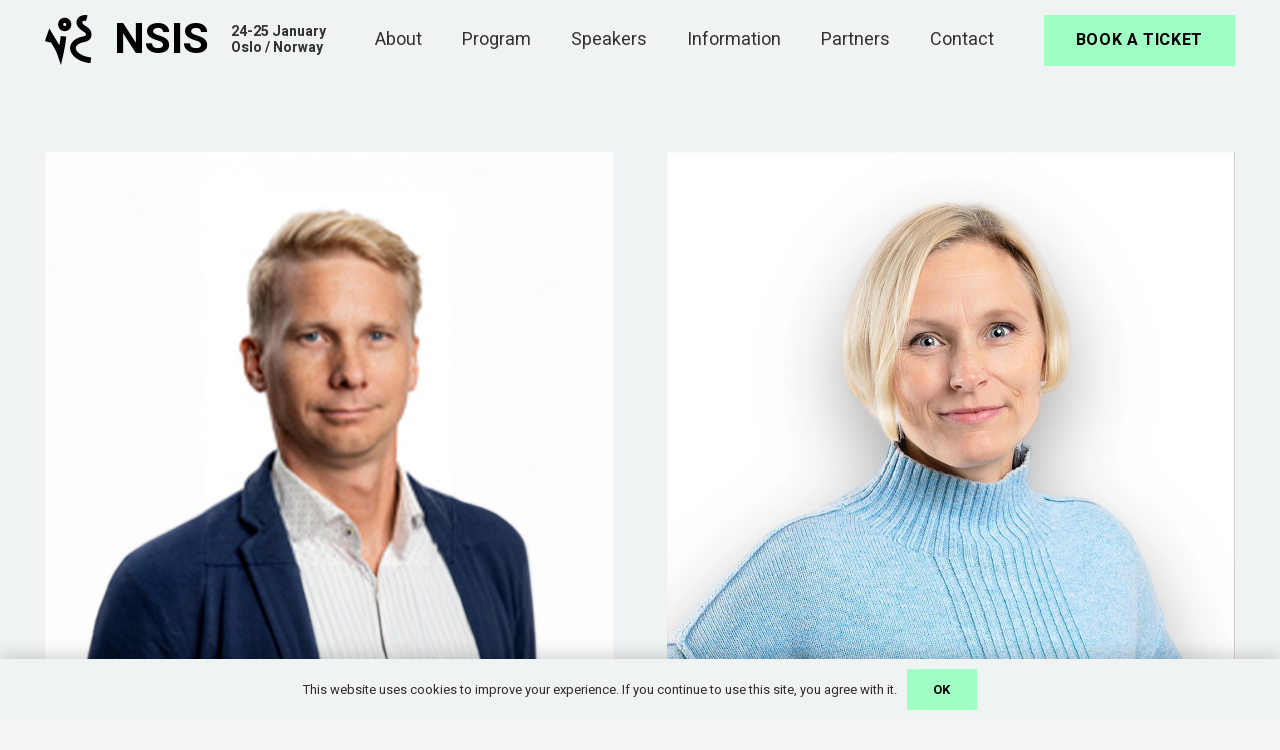

--- FILE ---
content_type: image/svg+xml
request_url: https://nsisummit.org/wp-content/uploads/2023/09/logo-dark.svg
body_size: 1719
content:
<?xml version="1.0" encoding="UTF-8"?> <svg xmlns="http://www.w3.org/2000/svg" id="katman_2" data-name="katman 2" viewBox="0 0 284.3 300.09"><defs><style> .cls-1 { fill: #000; stroke-width: 0px; } </style></defs><g id="logo"><g id="logo-2" data-name="logo"><path class="cls-1" d="m217.34,235.97c19.65,12.04,40.86,16.12,63.58,19.28.34.05.59.36.54.71,0,0,0,0,0,.01l-4.94,32.6c-.09.55-.4.78-.95.71-24.08-3.1-48.3-8.04-69.64-19.99-19.42-10.87-37.25-24.59-47.04-45.14-22.02-46.19,18.5-82.61,59.54-92.24,9.04-2.12,18.89-3.56,27.15-7.93,9.39-4.97.56-16.96-5.12-20.71-15.6-10.27-36.66-22.56-45.35-42.46-9.74-22.32,1.92-46.01,23.47-55.53,13.23-5.85,26.82-6.84,40.77-2.98.31.09.42.28.33.59l-9.52,31.97c-.11.39-.37.54-.76.45-6.13-1.39-11.97-.75-17.52,1.92-19.06,9.15,17.04,30.21,23.72,34.41,7.71,4.86,15.77,12.05,20.69,19.58,14.72,22.54,8.88,50.37-15.23,63.58-13.85,7.6-30.74,8.42-43.65,13.28-13.39,5.05-33.53,18.06-29.56,35.22,3.29,14.19,17.45,25.28,29.49,32.67Z"></path><path class="cls-1" d="m160.53,56.57c0,22.33-18.11,40.44-40.44,40.44s-40.44-18.11-40.44-40.44h0c0-22.33,18.11-40.44,40.44-40.44h0c22.33,0,40.44,18.11,40.44,40.44h0Zm-31.09,0c0-5.16-4.19-9.35-9.35-9.35s-9.35,4.19-9.35,9.35,4.19,9.35,9.35,9.35,9.35-4.19,9.35-9.35Z"></path><path class="cls-1" d="m34.43,161.57l-1.02,4.17c-.08.32-.4.51-.71.43,0,0-.01,0-.02,0L.41,156.86c-.35-.11-.48-.33-.37-.68,7.73-25.83,16.82-50.05,26.17-74.79.07-.16.25-.24.42-.18.06.03.12.07.15.13l60.77,100.26c.11.17.17.15.2-.04,3.33-19.65,6.29-37.87,7.61-54.67.03-.36.22-.52.59-.49l33.63,3.57c.18.02.31.18.29.37,0,0,0,0,0,0-3.92,35.89-9.96,71.45-18.11,106.66-4.86,20.98-9.77,41.93-14.74,62.85-.04.16-.2.26-.36.23-.11-.02-.19-.1-.22-.21-5.75-17.3-11.5-34.65-17.25-52.05-10.18-30.82-27.15-58.97-44.29-86.33-.08-.12-.24-.15-.36-.08-.06.04-.09.09-.11.16Z"></path></g></g></svg> 